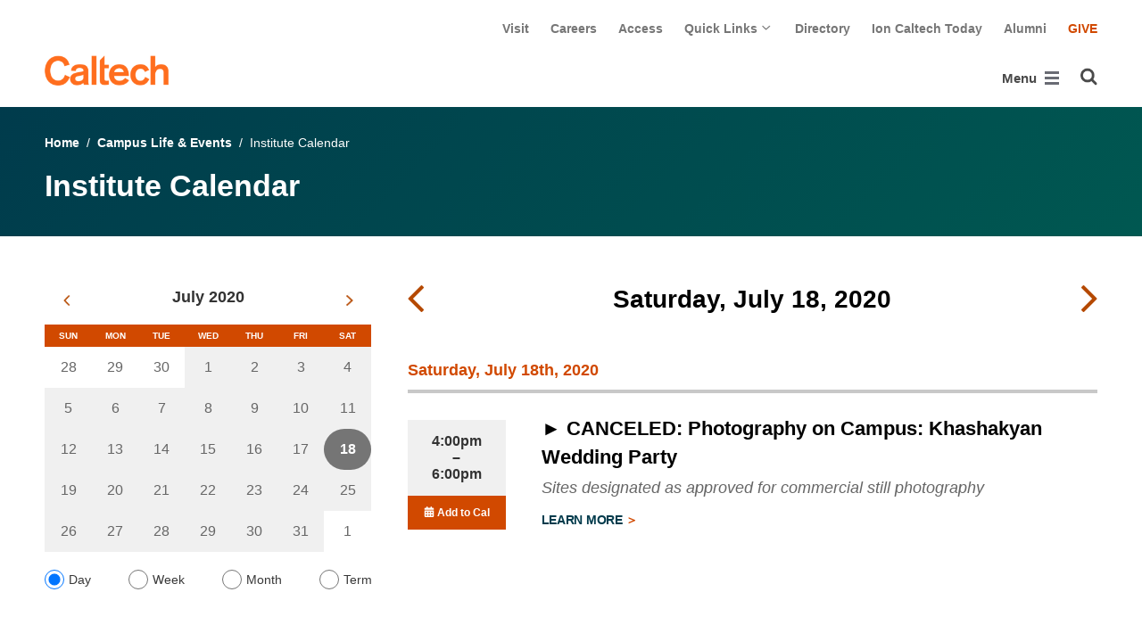

--- FILE ---
content_type: application/javascript
request_url: https://www.caltech.edu/static/CACHE/js/output.ad2c1c0b87dd.js
body_size: 1136
content:
(function($,window,document,undefined){function minicalendar_setup(){minicalendar_mark_current_days();$('body').on('click','.js-minicalendar-link',function(event){event.preventDefault();event.stopPropagation();$.get($(this).attr('href')).done(function(data){$('.minicalendar').html(data);minicalendar_mark_current_days();}).fail(function(){alert("We're sorry, an error has occurred. Please try again.");});});}
function getPreviousSunday(startDate){const midnightStart=new Date(startDate+' 00:00:00 PST');const dayOfWeek=midnightStart.getDay();const daysToSubtract=dayOfWeek===0?0:dayOfWeek;return midnightStart.setDate(midnightStart.getDate()-daysToSubtract);}
function generateWeekDates(startDate){const weekDates=[];const currentDate=new Date(startDate);for(let i=0;i<7;i++){weekDates.push(new Date(currentDate));currentDate.setDate(currentDate.getDate()+1);}
return weekDates;}
function minicalendar_mark_current_days(){const pageData=$('#mc_page_data').data();if(pageData.listingType==='day'){$('td.'+pageData.startDate).addClass('minicalendar__table__day--displayed');}
if(pageData.listingType==='week'){var sunday=getPreviousSunday(pageData.startDate);var days=generateWeekDates(sunday);days.forEach(function(day){var year=day.getFullYear();var month=(day.getMonth()+1).toString().padStart(2,'0');var day=day.getDate().toString().padStart(2,'0');$('td.'+`${year}-${month}-${day}`).addClass('minicalendar__table__day--displayed');})}}
function event_page_setup(){function resize_iframes(){$('.event-page__sidebar iframe').each(function(){var frame=$(this);var carousel_item=$(this).parent();var aspect_ratio=frame.attr('width')/frame.attr('height');frame.attr('width',carousel_item.width());frame.attr('height',carousel_item.width()/aspect_ratio);});}
resize_iframes();$(window).on('resize',resize_iframes);}
function listing_choices_radio_setup(){$('.listing-choices-block__radio').on('change',function(){var target_listing=$(this).val();window.location.assign(mc_listing_urls[target_listing]);});}
function event_filter_block_setup(){$('.event-filters').on('submit',function(event){if($(this).serialize()=='date_start=&date_end=&type=all&search=&past=0&mc=1'){event.stopPropagation();event.preventDefault();alert('Please fill in at least one filter field before submitting the form.');return false;}});$('.mc-sidebar-block__sidebar-mobile-control').on('click',function(){let opener=$('.mc-sidebar-block__sidebar-mobile-control.opener');let closer=$('.mc-sidebar-block__sidebar-mobile-control.closer');let sidebar=$(this).siblings('.mc-sidebar-block__sidebar');if($(this).hasClass('opener')){sidebar.removeClass('d-none');opener.addClass('d-none');closer.removeClass('d-none');}
else{sidebar.addClass('d-none');opener.removeClass('d-none');closer.addClass('d-none');}});}
$(document).ready(function(){if($('.content.event-page').length){event_page_setup();}
if($('.content.master-calendar-page2').length){minicalendar_setup();listing_choices_radio_setup();event_filter_block_setup();}});}(jQuery,this,this.document));;